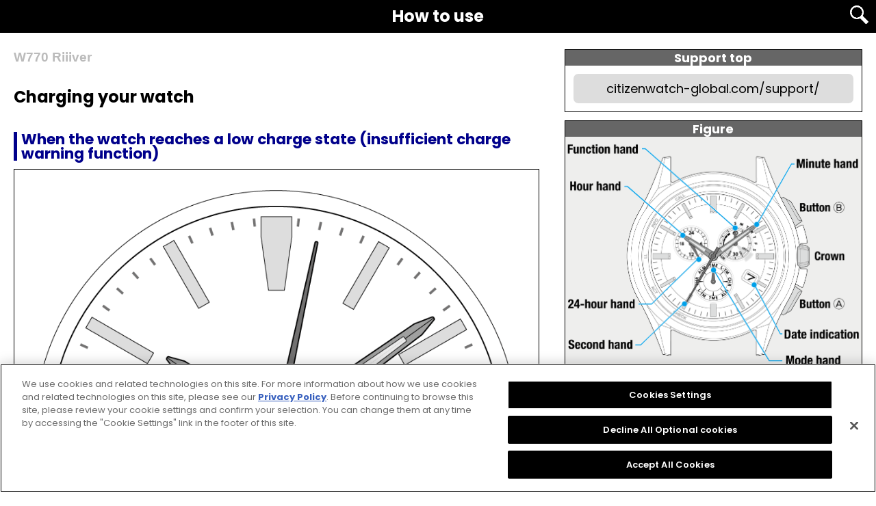

--- FILE ---
content_type: text/html
request_url: https://www.citizenwatch-global.com/support/html/en/w770r/charge_04_w770r.html
body_size: 1887
content:
<!DOCTYPE html>
<html lang="en" dir="ltr">
<head>
    <!-- Google Tag Manager -->
    <script>(function(w,d,s,l,i){w[l]=w[l]||[];w[l].push({'gtm.start':
    new Date().getTime(),event:'gtm.js'});var f=d.getElementsByTagName(s)[0],
    j=d.createElement(s),dl=l!='dataLayer'?'&l='+l:'';j.async=true;j.src=
    'https://www.googletagmanager.com/gtm.js?id='+i+dl;f.parentNode.insertBefore(j,f);
    })(window,document,'script','dataLayer','GTM-5683JZQ');</script>
    <!-- End Google Tag Manager -->

	<meta charset="utf-8" />
	<meta name="viewport" content="width=device-width,initial-scale=1.0,minimum-scale=1.0" />
	
	<meta name="author" content="">
	<meta name="description" content="Web manuals on CITIZEN WATCH Global portal site.">
	<meta name="keywords" content="CITIZEN,WATCH,WATCHES,Global,Eco-Drive,Bluetooth,W770 Riiiver,manual,instruction">
<title>Citizen support</title>

	<link rel="stylesheet" href="/support/html/css/style.css" type="text/css" />
	
<link rel="stylesheet" media="all" href="/common/css/cookie.css">
</head>

<body>
    <!-- Google Tag Manager (noscript) -->
    <noscript><iframe src="https://www.googletagmanager.com/ns.html?id=GTM-5683JZQ"
    height="0" width="0" style="display:none;visibility:hidden"></iframe></noscript>
    <!-- End Google Tag Manager (noscript) -->

	<div class="header">
		<div class="titlebar">
<a href="/support/html/en/w770r/feature_w770r.html"><p class="gotop setting">Features</p></a>

		<h1>How to use</h1>
		<a href="/support/html/en/w770r/index_w770r_refinesearch.html"><img class="r_search" src="/support/html/images/loupe.jpg" /></a>
		</div>
		<div class="barbutton">
			<label class="openillust" for="watchimage">◉ Figure</label>
			<input type="checkbox" id="watchimage" class="on-off" />
			<div class="modalillust"><img src="/support/html/en/w770r/images_w770r/face_w770r.png"> <br/><label class="closeillust" for="watchimage">☒ Close</label>
			<input type="checkbox" id="watchimage" class="on-off" />
			</div>
		</div>
	</div>

<div class="navi">
	<div class="navimenu">
		<h2>Support top</h2>
		<ul>
			<li><a href="/support/index.html"><p>citizenwatch-global.com/support/</p></a></li>
		</ul>
	</div>
	<div class="navimenu">
		<h2>Figure</h2><img src="/support/html/en/w770r/images_w770r/face_w770r.png"></div>
	<div class="navimenu">
		<h2>Cal. No. W770 Riiiver: Menu</h2>
		<ul>
			<li><a href="/support/html/en/w770r/w770r.html"><p><img width="20rem" src="/support/html/images/home_black.png"/> Cal. No. W770 Riiiver</p></a></li>
			<li><a href="/support/html/en/w770r/feature_w770r.html"><p>Features</p></a></li>
			<li><a href="/support/html/en/w770r/index_w770r_refinesearch.html"><p><img width="15rem" src="/support/html/images/loupe_black.png"/> Refine your search</p></a></li>
			<li><a class="selected" href="/support/html/en/w770r/index_w770r.html"><p>How to use</p></a></li>
			<li><a href="/support/html/en/w770r/index_precaution_w770r.html"><p>Precautions</p></a></li>
			
			<li><a href="/support/html/en/w770r/index_faq_w770r.html"><p>Troubleshooting</p></a></li>
			<li><a href="/support/html/en/w770r/index_afterservice_w770r.html"><p>After-sales service</p></a></li>
			<li><a href="/support/html/en/w770r/index_notice_w770r.html"><p>ⓘ Notice</p></a></li>		
			

		</ul>
	</div>
	<div>
		<ul>
			<li><a href="/support/html/en/w770r/index_w770r.html"><p>Table of contents</p></a></li>
		</ul>
	</div>
</div>

<div class="main">
<p class="modelnumber">W770 Riiiver</p>
<h2>Charging your watch</h2>
<h3>When the watch reaches a low charge state (insufficient charge warning function)</h3>
<div class="blackbox"><img src="/support/html/images/insufficient.gif" /><p>The movement of an actual watch may differ from the illustration above.</p>
</div>
<p>When the power reserve becomes low, the second hand moves once every two seconds. This is the insufficient charge warning function. <br/>Be sure to fully charge your watch immediately as outlined below.</p>

	<div class="conditions">
		<ul>
			<li>When the watch is sufficiently charged, the second hand will move normally.</li>
			<li>If you do not charge the watch for 10 days or longer after the insufficient charge warning movement has begun, the watch will be depleted of all power and stop.</li>
		</ul>
	</div>


	<h4>During the insufficient charge warning state</h4>
	<p>The time and calendar are indicated correctly.</p>
	<div class="hint">
		<p class="n_hint">!</p>
		<p>The indication in the [TME] mode is displayed in the other modes and functions in them are not available.</p>
	</div>

	<div class="relations">
		<p>Related articles</p>
		<a href="/support/html/en/w770r/charge_01_w770r.html">Checking the power reserve</a>
		<a href="/support/html/en/w770r/charge_03_w770r.html">For efficient charging</a>
		<a href="/support/html/en/w770r/charge_05_w770r.html">Charging time by environment</a>
		<p class="nextitem">Next:</p>
		<a href="/support/html/en/w770r/charge_05_w770r.html">Charging time by environment</a>
	</div>

</div>

<p class="cpr_m"><script src="/support/html/js/copyright.js"></script></p>


<footer>
<a href="/support/html/en/w770r/index_w770r.html"><p class="gotop">Table of contents</p></a>
<a href="/support/html/en/w770r/index_notice_w770r.html"><p class="info">ⓘ</p></a>
<p class="cpr_d"><script src="/support/html/js/copyright.js"></script></p>
</footer>
<script src="//ajax.googleapis.com/ajax/libs/jquery/1.8.3/jquery.min.js"></script>
<script type="text/javascript" src="/common/js/common_inc.js"></script>
</body>
</html>



--- FILE ---
content_type: text/css
request_url: https://www.citizenwatch-global.com/support/html/css/style.css
body_size: 3547
content:
@charset "UTF-8";

/* RESET ---------------------------------------------- */

* {
  margin: 0;
  padding: 0;
}

a {
  text-decoration: none;
}

a:link {
  color: black;
}

a:visited {
  color: black;
}

a:hover {
  opacity:0.7;
}

ul, ol {
  list-style: none;
}

img {
  max-width: 100%;
  vertical-align: inline;
}

/* FLOATCTRL ---------------------------------------------- */

.clearfloat {
    overflow: hidden;
}

/* TYPOGRAPHY ---------------------------------------------- */
/*@import url('https://fonts.googleapis.com/css2?family=Noto+Sans+JP:wght@300;400;500;700&family-Poppins:wght@200;400;500;600&display-swap');*/
/* Thin */
@font-face {
  font-family: "poppins";
  src: url("/cms/global/font/Poppins-Thin.woff") format("woff");
  font-weight: 100;
  font-style: normal;
}
@font-face {
  font-family: "poppins";
  src: url("/cms/global/font/Poppins-ThinItalic.woff") format("woff");
  font-weight: 100;
  font-style: italic;
}
@font-face {
  font-family: "NotoSansSC";
  src: url("/cms/global/font/NotoSansSC-Thin.woff") format("woff");
  font-weight: 100;
  font-style: normal;
}
@font-face {
  font-family: "NotoSansTC";
  src: url("/cms/global/font/NotoSansTC-Thin.woff") format("woff");
  font-weight: 100;
  font-style: normal;
}

/* ExtraLight */
@font-face {
  font-family: "poppins";
  src: url("/cms/global/font/Poppins-ExtraLight.woff") format("woff");
  font-weight: 200;
  font-style: normal;
}
@font-face {
  font-family: "poppins";
  src: url("/cms/global/font/Poppins-ExtraLightItalic.woff") format("woff");
  font-weight: 200;
  font-style: italic;
}
@font-face {
  font-family: "NotoSansSC";
  src: url("/cms/global/font/NotoSansSC-ExtraLight.woff") format("woff");
  font-weight: 200;
  font-style: normal;
}
@font-face {
  font-family: "NotoSansTC";
  src: url("/cms/global/font/NotoSansTC-ExtraLight.woff") format("woff");
  font-weight: 200;
  font-style: normal;
}

/* Light */
@font-face {
  font-family: "poppins";
  src: url("/cms/global/font/Poppins-Light.woff") format("woff");
  font-weight: 300;
  font-style: normal;
}
@font-face {
  font-family: "poppins";
  src: url("/cms/global/font/Poppins-LightItalic.woff") format("woff");
  font-weight: 300;
  font-style: italic;
}
@font-face {
  font-family: "NotoSansSC";
  src: url("/cms/global/font/NotoSansSC-Light.woff") format("woff");
  font-weight: 300;
  font-style: normal;
}
@font-face {
  font-family: "NotoSansTC";
  src: url("/cms/global/font/NotoSansTC-Light.woff") format("woff");
  font-weight: 300;
  font-style: normal;
}

/* Regular */
@font-face {
  font-family: "poppins";
  src: url("/cms/global/font/Poppins-Regular.woff") format("woff");
  font-weight: 400;
  font-style: normal;
}
@font-face {
  font-family: "poppins";
  src: url("/cms/global/font/Poppins-Regular.woff") format("woff");
  font-weight: normal;
  font-style: normal;
}
@font-face {
  font-family: "poppins";
  src: url("/cms/global/font/Poppins-Italic.woff") format("woff");
  font-weight: 400;
  font-style: italic;
}
@font-face {
  font-family: "poppins";
  src: url("/cms/global/font/Poppins-Italic.woff") format("woff");
  font-weight: normal;
  font-style: italic;
}
@font-face {
  font-family: "NotoSansSC";
  src: url("/cms/global/font/NotoSansSC-Regular.woff") format("woff");
  font-weight: 400;
  font-style: normal;
}
@font-face {
  font-family: "NotoSansSC";
  src: url("/cms/global/font/NotoSansSC-Regular.woff") format("woff");
  font-weight: normal;
  font-style: normal;
}
@font-face {
  font-family: "NotoSansTC";
  src: url("/cms/global/font/NotoSansTC-Regular.woff") format("woff");
  font-weight: 400;
  font-style: normal;
}
@font-face {
  font-family: "NotoSansTC";
  src: url("/cms/global/font/NotoSansTC-Regular.woff") format("woff");
  font-weight: normal;
  font-style: normal;
}

/* Medium */
@font-face {
  font-family: "poppins";
  src: url("/cms/global/font/Poppins-Medium.woff") format("woff");
  font-weight: 500;
  font-style: normal;
}
@font-face {
  font-family: "poppins";
  src: url("/cms/global/font/Poppins-MediumItalic.woff") format("woff");
  font-weight: 500;
  font-style: italic;
}
@font-face {
  font-family: "NotoSansSC";
  src: url("/cms/global/font/NotoSansSC-Medium.woff") format("woff");
  font-weight: 500;
  font-style: normal;
}
@font-face {
  font-family: "NotoSansTC";
  src: url("/cms/global/font/NotoSansTC-Medium.woff") format("woff");
  font-weight: 500;
  font-style: normal;
}

/* SemiBold */
@font-face {
  font-family: "poppins";
  src: url("/cms/global/font/Poppins-SemiBold.woff") format("woff");
  font-weight: 600;
  font-style: normal;
}
@font-face {
  font-family: "poppins";
  src: url("/cms/global/font/Poppins-SemiBoldItalic.woff") format("woff");
  font-weight: 600;
  font-style: italic;
}
@font-face {
  font-family: "NotoSansSC";
  src: url("/cms/global/font/NotoSansSC-Bold.woff") format("woff");
  font-weight: 600;
  font-style: normal;
}
@font-face {
  font-family: "NotoSansTC";
  src: url("/cms/global/font/NotoSansTC-Bold.woff") format("woff");
  font-weight: 600;
  font-style: normal;
}

/* Bold */
@font-face {
  font-family: "poppins";
  src: url("/cms/global/font/Poppins-Bold.woff") format("woff");
  font-weight: 700;
  font-style: normal;
}
@font-face {
  font-family: "poppins";
  src: url("/cms/global/font/Poppins-Bold.woff") format("woff");
  font-weight: bold;
  font-style: normal;
}
@font-face {
  font-family: "poppins";
  src: url("/cms/global/font/Poppins-BoldItalic.woff") format("woff");
  font-weight: 700;
  font-style: italic;
}
@font-face {
  font-family: "poppins";
  src: url("/cms/global/font/Poppins-BoldItalic.woff") format("woff");
  font-weight: bold;
  font-style: italic;
}
@font-face {
  font-family: "NotoSansSC";
  src: url("/cms/global/font/NotoSansSC-Bold.woff") format("woff");
  font-weight: 700;
  font-style: normal;
}
@font-face {
  font-family: "NotoSansSC";
  src: url("/cms/global/font/NotoSansSC-Bold.woff") format("woff");
  font-weight: bold;
  font-style: normal;
}
@font-face {
  font-family: "NotoSansTC";
  src: url("/cms/global/font/NotoSansTC-Bold.woff") format("woff");
  font-weight: 700;
  font-style: normal;
}
@font-face {
  font-family: "NotoSansTC";
  src: url("/cms/global/font/NotoSansTC-Bold.woff") format("woff");
  font-weight: bold;
  font-style: normal;
}

/* ExtraBold */
@font-face {
  font-family: "poppins";
  src: url("/cms/global/font/Poppins-ExtraBold.woff") format("woff");
  font-weight: 800;
  font-style: normal;
}
@font-face {
  font-family: "poppins";
  src: url("/cms/global/font/Poppins-ExtraBoldItalic.woff") format("woff");
  font-weight: 800;
  font-style: italic;
}
@font-face {
  font-family: "NotoSansSC";
  src: url("/cms/global/font/NotoSansSC-ExtraBold.woff") format("woff");
  font-weight: 800;
  font-style: normal;
}
@font-face {
  font-family: "NotoSansTC";
  src: url("/cms/global/font/NotoSansTC-ExtraBold.woff") format("woff");
  font-weight: 800;
  font-style: normal;
}

/* Black */
@font-face {
  font-family: "poppins";
  src: url("/cms/global/font/Poppins-Black.woff") format("woff");
  font-weight: 900;
  font-style: normal;
}
@font-face {
  font-family: "poppins";
  src: url("/cms/global/font/Poppins-BlackItalic.woff") format("woff");
  font-weight: 900;
  font-style: italic;
}
@font-face {
  font-family: "NotoSansSC";
  src: url("/cms/global/font/NotoSansSC-Black.woff") format("woff");
  font-weight: 900;
  font-style: normal;
}
@font-face {
  font-family: "NotoSansTC";
  src: url("/cms/global/font/NotoSansTC-Black.woff") format("woff");
  font-weight: 900;
  font-style: normal;
}


html {
  font-size: 62.5%;
  /*font-family: -apple-system, BlinkMacSystemFont, arial, verdana, sans-serif;*/
  line-height:1.5;
  
  font-family: "poppins", "NotoSansSC", "NotoSansTC",sans-serif !important;
  /*font-feature-settings: 'palt' on;
  font-feature-settings: 'ss04' on;*/
}

body {
  width: auto;
  font-size: 1.6rem;
/*  
  -webkit-font-smoothing: antialiased;
  -moz-osx-font-smoothing: grayscale;
*/
}

h1,h2,h3,h4,h5,h6 {
  margin: 0;
}

h1 {
  font-size: 2rem;
  line-height: 2;
}

h2 {
  margin-top: 1.5rem;
  font-size: 2rem;
  line-height: 1.3;
}

h3 {
  margin-top: 0.75rem;
  font-size: 1.8rem;
  line-height: 1.66;
}

h4 {
  margin-top: 1.5rem;
  padding:0 0.75rem;
  font-size: 1.6rem;
  line-height: 1.3;
  background-color: #eee;
}

p,li {
  -ms-line-break: strict;
  line-break: strict;
  -ms-word-break: break-strict;
  word-break: break-strict;
}

/* PAGE TITLE ---------------------------------------------- */

.header {
  margin: 0 auto;
  position:fixed;
  top: 0;
  left: 0;
  width: 100%;
  text-align: center;
  color: white;
}

.titlebar {
  background-color: black;
}

.setting {
  position: fixed;
  top: 0.25rem;
  left: 0px;
  width: 60px;
}

.r_search {
  position: fixed;
  top: 0.5rem;
  right: 10px;
  width: 30px;
}

.barbutton {
  text-align: center;
}

/* WATCH IMAGE ---------------------------------------------- */

.openillust {
  padding:0 5px 2px;
  border-bottom-left-radius: 7px;
  border-bottom-right-radius: 7px;
  display: inline-block;
  background-color: #999;
  font-size: 1.5rem
  line-height: 1;
}

.closeillust {
  margin-bottom: 3px;
  padding: 0 5px 2px;
  border-radius: 5px;
  display: inline-block;
  background-color: #999;
  font-size: 1.5rem
  line-height: 1;
}

input[type="checkbox"].on-off{
  display: none;
}

input[type="checkbox"].on-off + div{
  height: 0;
  overflow: hidden;
}

input[type="checkbox"].on-off:checked + div{
  height: 100%;
}

.modalillust {
  background-color: #eee;
}

/* TOC ---------------------------------------------- */

div#list_view {
  margin-top: 3rem;
}

#list_view ul li a {
  display: block;
  margin-left: 1rem;
  margin-bottom: 0.5rem;
  padding: 0.75rem 1rem;
  font-size: 1.75rem;
  line-height: 1.25;
  background-color: #eee;
  border-radius: 7px;
}

.toc li {
  display: none;
}

.anchorjump {
  margin-bottom: 7rem;
}

/* MODEL TOP ---------------------------------------------- */

.search {
  margin-top: 3rem;
  text-align: center;
}
.search h2 {
  margin-bottom: 2rem;
}

.search img {
  display: inline-block;
  vertical-align: middle;
}

.search input {
  display: inline-block;
  border: 0;
  border-radius: 0;
  padding: 0.5rem;
  font-size:1.8rem;
  background-color: #eee;
  border-radius: 5px;
  -webkit-appearance : none
}

.search #search {
  width: 15rem;
}

.search .button_s {
  padding: 0.3rem 0.5rem;
  font-size:1.6rem;
  font-weight: bold;
  color: white;
  background-color: #666;
}

.search p {
  margin-top: 2rem;
}

.link_frame {
  display: inline-block;
  padding: 0.25rem 0.75rem;
  text-align: center;
  background-color: #eee;
  border: 1px solid black;
}

.link_frame2 {
  display: inline-block;
  padding: 0.25rem 0.75rem;
  text-align: center;
  background-color: #efe;
  border-radius: 5px;
}

.link_frame3 {
  display: inline-block;
  margin-top: 0.25rem;
  padding: 0.25rem 0.75rem;
  text-align: center;
  background-color: #ddf;
  border-radius: 5px;
}

.link_frame4 {
  display: inline-block;
  margin-top: 0.25rem;
  padding: 0.25rem 0.75rem;
  text-align: center;
  background-color: #dfd;
  border-radius: 5px;
}

.link_frame5 {
  display: inline-block;
  margin-top: 0.25rem;
  padding: 0.25rem 0.75rem;
  text-align: center;
  background-color: #ddd;
  border-radius: 5px;
}

.link_frame6 {
  display: inline-block;
  margin-top: 0.25rem;
  padding: 0.25rem 0.75rem;
  text-align: center;
  background-color: #fdd;
  border-radius: 5px;
}
.instructions {
  margin-top: 3rem;
  margin-left: -10px;
  margin-right: -10px;
  text-align: center;
}

.instructions2 {
  display: none;
  margin-top: 3rem;
  margin-left: -10px;
  margin-right: -10px;
  text-align: center;
}

.instructions h2 {
  margin-bottom: 1.5rem;
}

.flexbox {
  display: flex;
}

.flexbox a {
  width: 50%;
  margin: 0;
  height: 10rem;
  display: -webkit-flex;
  display: flex;
  -webkit-align-items: center; 
  align-items: center; 
  -webkit-justify-content: center; 
  justify-content: center; 
}

.inst_manu {
  background-color: #777;
/*  background-image: url("../images/icon_manual.png");
  background-size: contain;
  background-repeat: no-repeat;
  background-position: center; */
}

.inst_prec {
  background-color: #000;
/*  background-image: url("../images/icon_prec.png");
  background-size: contain;
  background-repeat: no-repeat;
  background-position: center; */
}

.inst_faq {
  background-color: #000;
 /* background-image: url("../images/icon_faq.png");
  background-size: contain;
  background-repeat: no-repeat;
  background-position: center; */
}

.inst_service {
  background-color: #777;
/*  background-image: url("../images/icon_service.png");
  background-size: contain;
  background-repeat: no-repeat;
  background-position: center; */
}

.instructions a p {
  font-size: 1.8rem;
  font-weight: bold;
  line-height: 1.25;
  color: white;
}

.notice {
  margin-top: 3rem;
}

.notice h2 {
  text-align: center;
}

.notice ul {
  margin-left: 2rem;
  list-style-type: disc;
}

.notice p {
  margin-top: 2rem;
  text-align: center;
}

.cplm_key {
  visibility: hidden;
}

/* NAVI for Desktop ---------------------------------------------- */
.navi {
  display: none;
}

/* FORM ---------------------------------------------- */

form p {
  text-align: center;
}

/* MAIN ---------------------------------------------- */

.main {
  margin: 0 10px;
}

.modelnumber {
  margin-top: 3.5rem;
  font-family: arial;
  font-weight: bold;
  font-size: 1.6rem;
  line-height: 2.5;
  color: #bbb;
}

h3 {
  display: block;
  line-height: 1;
  margin-top: 3rem;
  padding-left: 0.5rem;
  color: darkblue;
  border-left: 5px solid darkblue;
}

h3.no-border {
  border: none;
}

ol {
counter-reset: number;
}

.tableline {
  margin-top: 0.25rem;
  padding:0 1rem;
  background-color: #ddd;
}

.tableline p {
  border-top: 2px solid #ccc;
}

.tableline p:first-child {
  padding-top: 2px;
  border-top: none;
}

.step li {
  margin-top: 0.75rem;
  padding-left: 3rem;
  text-indent: -3.25rem;
  font-size: 1.8rem;
  font-weight: bold;
  line-height: 1.25;
}

.step li:before {
  counter-increment: number;
  content: counter(number);
  display: inline-block;
  width: 2.5rem;
  font-family: "Arial";
  font-style: italic;
  font-size: 2.5rem;
  text-align: right;
  color: #666;
  padding-right: 0.75rem;
}

.step p {
  padding-left: 3rem;
}

.memo {
  margin-top: 3rem;
}

.memo ul {
  margin-left: 2rem;
  font-size: 1rem;
  line-height: 1.25rem;
  list-style-type: disc;
}

.conditions ul {
  margin-left: 2rem;
  list-style-type: disc;
}

.hint {
  display: flex;
  margin-top: 0.25rem;
  line-height: 1.3;
  color: #666;
}

.hint p {
  padding: 0;
}

.hint p.st_hint {
  display: block;
  padding-left: 3.5rem;
  padding-right: 1rem;
  font-family: Times;
  font-weight: bold;
  color: red;
}

.hint p.n_hint {
  display: block;
  padding-right: 1rem;
  font-family: Times;
  font-weight: bold;
  color: red;
}

.square {
  margin: 0 0.2rem;
  padding: 0 0.4rem;
  font-family: Arial;
  line-height: 1;
  text-align: center;
  border: 1px solid black;
}

.circle {
  margin: 0 0.2rem;
  padding: 0 0.4rem;
  font-family: Arial;
  font-weight: bold;
  font-size: 1.6rem;
  line-height: 1;
  text-align: center;
  background-image: url("/support/html/images/circle.png");
  background-size: contain;
  background-repeat: no-repeat;
  background-position: center;
}

.c_mark {
  display: inline-block;
  padding-left: 2.5rem;
  font-weight: bold;
  vertical-align: center;
  background-image: url("/support/html/images/c_mark.png");
  background-size: auto 2rem;
  background-repeat: no-repeat;
  background-position: left;
}

.d_mark {
  display: inline-block;
  padding-left: 2.5rem;
  font-weight: bold;
  vertical-align: center;
  background-image: url("/support/html/images/d_mark.png");
  background-size: auto 2rem;
  background-repeat: no-repeat;
  background-position: left;
}

.g_mark {
  display: inline-block;
  padding-left: 2.5rem;
  font-weight: bold;
  vertical-align: center;
  background-image: url("/support/html/images/g_mark.png");
  background-size: auto 2rem;
  background-repeat: no-repeat;
  background-position: left;
}

.relations {
  margin-top: 5rem;
}

.relations_s {
  margin-top: 1rem;
  text-align: center;
}

.relations p {
  padding: 0.5rem;
  padding-bottom: 0.25rem;
  font-weight: bold;
  color: darkblue;
  border-bottom: 1px solid darkblue;
}

.relations a {
  margin-top: 0.75rem;
  display: inline-block;
  padding: 0.25rem 0.5rem;
  background-color: #eee;
  border-radius: 7px;
}

.relations_s a {
  margin-top: 0.75rem;
  display: inline-block;
  padding: 0.25rem 0.5rem;
  background-color: #eee;
  border-radius: 7px;
}

.nextitem {
  margin-top: 3rem;
}

.cpr_m {
  clear: both;
  margin: 3.2rem 0;
  padding: 0px 0 2px;
  width: 100%;
  background-color: black;
  color: white;
  font-size: 0.8rem;
  text-align: center;
}

.image {
  margin-top: 1rem;
  text-align: center;
}

.image2 {
  border: 1px solid black;
}

.image3 {
  margin: 0;
  padding: 0;
  text-align: center;
  border: 1px solid black;
}

table {
  margin: 0 auto;
  margin-top: 1rem;
  width: 100%;
  vertical-align: middle;
  text-align: center;
  border-collapse: collapse;
}

/* ONLY for IE11 */
@media all and (-ms-high-contrast: none) {
  *::-ms-backdrop, table { table-layout: fixed;    
  }
}

table tr th,td {
  padding: 1rem;
  border-top: 1px solid black;
  border-bottom: 1px solid black;
}

.table_type01 th {
  background-color: #ddd;
}

.table_type02 td {
  text-align: left;
}

.table_type02 td:nth-child(1) {
  padding-right: 0;
  text-align: right;
  width: 4rem;
}

.table_type02 th {
  padding-left: 0;
  text-align: left;
  font-size: 2.5rem;
  width: 5.5rem;
}

.table_type03 th {
  background-color: #ddd;
  width:20%;
}

.table_type03 td:nth-child(2) {
  vertical-align: middle;
}

.table_type03 td:nth-child(3) {
  text-align: left;
  width:55%;
}

.table_type04 th {
  background-color: #ddd;
}

.table_type04 td {
  text-align: left;
}

.table_type04 td:nth-child(2) {
  font-weight: bold;
}

.step .table_type04 {
  margin-left: 3rem;
}

.table_type05 th {
  background-color: #ddd;
}

.step .table_type05 {
  margin-left: 3rem;
}

.cell_type_left {
  text-align: left;
}

.blackwhite {
  background-color: black;
  color: white;
  font-weight: bold;
}

.blackbox {
  margin-top: 1rem;
  padding: 1.2rem;
  text-align: center;
  border: 1px solid black;
}

.step .blackbox {
  margin-left: 3rem;  
}


.blackbox2 {
  margin-top: 1rem;
  margin-bottom: 0.5rem;
  padding: 1.2rem;
  border: 1px solid black;
}

.blackbox2 p:first-child {
  text-align: center;
  font-weight: bold;
}

.image_caption {
  margin-top: 0.5rem;
  margin-bottom: 0.5rem;
  text-align: center;
}

.redbox {
  margin-top: 1rem;
  padding: 0.5rem;
  border: 1px solid black;
  background-color: #fef;
}

.redbox p:first-child {
  text-align: center;
  font-weight: bold;
  color: red;
}

.redbox p:nth-child(2) {
  text-align: center;
  font-weight: bold;
}

.bluebox {
  margin-top: 1rem;
  padding: 0.5rem;
  border: 1px solid black;
  background-color: #eff;
}

.bluebox p:first-child {
  text-align: left;
  font-weight: bold;
  color: blue;
}

.bluebox p:nth-child(2) {
  text-align: center;
  font-weight: bold;
}

.greenbox {
  margin-top: 1rem;
  padding: 0.5rem;
  border: 1px solid green;
  background-color: #efe;
}

.greenbox p:first-child {
  text-align: center;
  font-size: 1.8rem;
  font-weight: bold;
  color: darkgreen;
}

.greenbox p:nth-child(2) {
  text-align: left;
}

.seemovie{
  float: right;
  display: block;
  margin: 5px 10px 5px 0px;
  padding: 0 0.25rem 0;
  font-size: 1.5rem;
  border: 1px solid black;
}

.no-red {
  font-weight: bold;
  color: red;
}

.sp_button {
  display: block;
  margin: 0.25rem;
  padding: 0.5rem;
  line-height: 1.25;
  background-color: #eee;
  border-radius: 5px;
}

.dp_incorrect {
  display: none;
}

.tr_start {
  margin-top: 2.5rem;
  text-align: center;
}

.tr_start input {
  margin: 0.75rem auto;
  display: inline-block;
  padding: 0.25rem 0.5rem;
  background-color: #fdd;
  border: none;
  border-radius: 7px;
  text-align: center;
  font-size: 1.75rem;
  font-weight: bold;
}

.tr_initial {
  display: none;
}

.tr_qa_initial {
  display: none;
}

.tr_qa_initial {
  margin-top: 2.5rem;
  text-align: center;
}

.tr_qa_initial p {
  padding: 0.5rem;
  padding-bottom: 0.25rem;
  font-weight: bold;
  color: green;
  border-bottom: 1px solid green;
}

.tr_qa_initial input {
  margin: 0.75rem auto;
  display: inline-block;
  padding: 0.25rem 0.5rem;
  background-color: #fdd;
  border: none;
  border-radius: 7px;
  font-size: 1.75rem;
  font-weight: bold;
}

.tr_qa_initial input:nth-child(2) {
  background-color: #dfd;
}


.tr_solution {
  margin-top: 2.5rem;
  text-align: center;
}

.tr_solution p {
  padding: 0.5rem;
  padding-bottom: 0.25rem;
  font-weight: bold;
  color: green;
  border-bottom: 1px solid green;
}

.tr_solution input {
  margin: 0.75rem auto;
  display: inline-block;
  padding: 0.25rem 0.5rem;
  background-color: #fdd;
  border: none;
  border-radius: 7px;
  font-size: 1.75rem;
  font-weight: bold;
}

.tr_solution input:nth-child(2) {
  background-color: #dfd;
}



/* FOOTER ---------------------------------------------- */

footer {
  clear: both;
  margin: 0 auto;
  position: fixed;
  bottom: 0;
  left: 0;
  width: 100%;
  background-color: black;
  color: white;
  font-size: 1rem;
  text-align: center;
}

footer a:link {
  color: white;
}

footer a:visited {
  color: white;
}

.gohome {
  float: left;
  display: block;
  margin: 5px 0px 5px 10px;
  padding: 0 0.25rem 0 2.5rem;
  font-size: 1.5rem;
  border: 1px solid white;
  vertical-align: center;
  background-image: url("/support/html/images/home.png");
  background-size: auto 1.3rem;
  background-repeat: no-repeat;
  background-position: 0.25rem 0.3rem;
}

.gotop {
  float: left;
  display: block;
  margin: 5px 0px 5px 10px;
  padding: 0 0.25rem 0;
  font-size: 1.5rem;
  color: white;
  border: 1px solid white;
  vertical-align: center;
}

.info{
  float: right;
  display: block;
  display: inline;
  margin: 5px 10px 5px 0px;
  font-size: 1.7rem;
}

.deeper{
  float: right;
  display: block;
  margin: 5px 10px 5px 0px;
  padding: 0 0.25rem 0;
  font-size: 1.5rem;
  border: 1px solid white;
}

.cpr_d {
  width: 100%;
  color: white;
  font-size: 1rem;
  text-align: center;
  display: none;
}

/* MEDIA QUERY ---------------------------------------------- */
@media screen and (min-width : 768px) {
html {
  font-size: 75%;
}

.navi .modelimage,.navimenu {
  border: 1px solid black;
}

.navi {
  width: 34%;
  margin-right: 20px;
  margin-bottom: 3rem;
  display: inline-block;
  float: right;
  text-align: center;
}

.navi h2 {
  margin:0;
  font-size: 1.5rem;
  color: white;
  background-color: #666;
}

.navi ul {
  margin: 1rem 0;
  padding:0 1rem;
}

.navi ul li a {
  display: block;
  margin-bottom: 1rem;
  padding: 1rem;
  font-size: 1.5rem;
  line-height: 1.6rem;
  background-color: #ddd;
  border-radius: 7px;
}

.navi ul li a.selected {
  background-color: #aaa;
}

.navimenu {
  margin-top: 1rem;
}

.main {
  width: 60%;
  margin-top: 5rem;
  margin-left: 20px;
  padding-bottom: 3rem;
}

.setting,.barbutton,.gohome,.gotop,.info,.deeper,.cpr_m {
  display: none;
}

.cpr_d {
  display: block;
}

.instructions {
  margin-left: 0px;
  margin-right: 0px;
}

.instructions2 {
  display: block;
  margin-left: 0px;
  margin-right:0px;
}

}


--- FILE ---
content_type: text/css
request_url: https://www.citizenwatch-global.com/common/css/cookie.css
body_size: 793
content:
.cookie {
    display: none;
    position: fixed!important;
    bottom: -170px;
    left: 0;
    overflow: hidden!important;
    background: hsla(0,0%,100%,0.7);
    z-index: 1200;
    width: 100%;
    background: #000;
    padding-top: 30px;
    padding-bottom: 30px;
    color: #fff;
}

.cookie p {
    font-size: 13px;
    line-height: 20px;
    font-family: inherit;
    color: inherit;
    margin: 0;
}

.cookie__box {
    max-width: 1280px;
    margin: 0 auto;
}

.cookie__box--content {
    display: flex;
    flex-direction: row;
    align-items: center;
    margin-right: 80px;
    margin-left: 80px;
}

.cookie__box--text {
    width: 100%;
}

.cookie__space {
    width: 8.333%;
}

.cookie__content {
    width: 25%;
}

.cookie__title {
    font-weight: bold;
}

.cookie__text a {
    border-bottom: 1px solid #fff;
    color: #fff;
}

.cookie__text a:hover {
    opacity: 0.7;
}

.cookie__button {
    display: inline-block;
    font-size: 15px;
    line-height: 50px;
    font-weight: normal;
    height: 50px;
    width: 100%;
    min-width: 180px;
    padding: 0 20px;
    text-align: center;
    text-decoration: none;
    cursor: pointer;
    border: 0;
    white-space: nowrap;
    box-sizing: border-box;
    background-color: transparent;
    transition: background .3s cubic-bezier(1,0,0,1),color .3s cubic-bezier(1,0,0,1);
    line-height: 270%;
    border: 1px solid #fff;
    color: #fff;
    width: 100%;
    margin-top: 0;
    font-weight: bold;
}

.cookie__button:before {
    content: '';
    display: inline-block;
    position: relative;
    top: -2px;
    width: 7px;
    height: 7px;
    margin-right: 10px;
    border-top: 1px solid #fff;
    border-right: 1px solid #fff;
    -ms-transform: rotate(45deg);
    -webkit-transform: rotate(45deg);
    transform: rotate(45deg);
    box-sizing: inherit;
}

.cookie__button:hover {
    color: #fff;
    background-color: #4d4d4d;
}

.cookie__button span {
  position: relative;
  display: inline-block;
  padding-left: 16px;
}
.cookie__button span {
  content: '';
  display: inline-block;
  position: absolute;
  top: 0;
  bottom: 0;
  margin-top: auto;
  margin-bottom: auto;
  left: 0;
  width: 10px;
  height: 10px;
  border-top: 1px solid #000;
  border-right: 1px solid #000;
  -webkit-transform: rotate(45deg);
  transform: rotate(45deg);
}

@media screen and (max-width:580px) {
    .cookie {
        padding-top: 10px;
        padding-bottom: 10px;    
    }
    .cookie__box--content {
        display: block;
        margin-right: 10px;
        margin-left: 10px;
    }
    .cookie__box--text {
        margin-bottom: 10px;
    }
    .cookie__content {
        width: 100%;
    }
    .cookie p {
        font-size: 11px;
        margin: 10px 0 0;
    }
    .cookie__button {
        line-height: 1;
    }
    .cookie__button:before {
        content: '';
        display: inline-block;
        position: relative;
        top: -2px;
        width: 10px;
        height: 10px;
        margin-right: 10px;
        border-top: 1px solid #fff;
        border-right: 1px solid #fff;
        -ms-transform: rotate(45deg);
        -webkit-transform: rotate(45deg);
        transform: rotate(45deg);
        box-sizing: inherit;
    }
}


--- FILE ---
content_type: application/javascript
request_url: https://www.citizenwatch-global.com/common/js/cookie.js
body_size: 715
content:
//jQuery(function($){
//    $(window).on('load', $('.cookie'), function(){
//        $.removeCookie("KEY");
//        if($.cookie( "KEY" )) { return; }
//        $('.cookie').fadeIn().animate({ bottom:'0' }, 500);
//    });
//    var domain = $(location).attr('hostname').replace("www", "");
//    $('.cookie__button').on('click', function(){
//        $.cookie("KEY", "VALUE", { expires: 365 * 10 ,path: "/", domain: domain }); 
//        $('.cookie').fadeOut();
//    });
//});

document.write('<script src="https://cdn-au.onetrust.com/scripttemplates/otSDKStub.js"  type="text/javascript" charset="UTF-8" data-domain-script="752a558c-f8ce-469f-a808-52ef0c237b17" ></script>');
document.write('<script type="text/javascript">');
document.write('function OptanonWrapper() { }');
document.write('</script>');



--- FILE ---
content_type: application/javascript
request_url: https://www.citizenwatch-global.com/common/js/common_inc.js
body_size: 651
content:
document.open();
document.write("<script src='/common/js/cookie.js'></script><script src='/common/js/jquery.cookie.js'></script><div class='cookie'><div class='cookie__box'><div class='cookie__box--content'><div class='cookie__box--text'><b class='cookie__title'>Cookies</b><p class='cookie__text'>We use cookies to improve your user experience, perform audience measurement and enhance the quality of your services. By continuing to browse our website you accept the use of such cookies.For our privacy policy, <a href='http://www.citizen.co.jp/global/policy/group.html' target='_blank'>click here</a>. </p></div><div class='cookie__space'></div><div class='cookie__content'><button class='cookie__button'>Close </button></div></div></div></div>");
document.close();